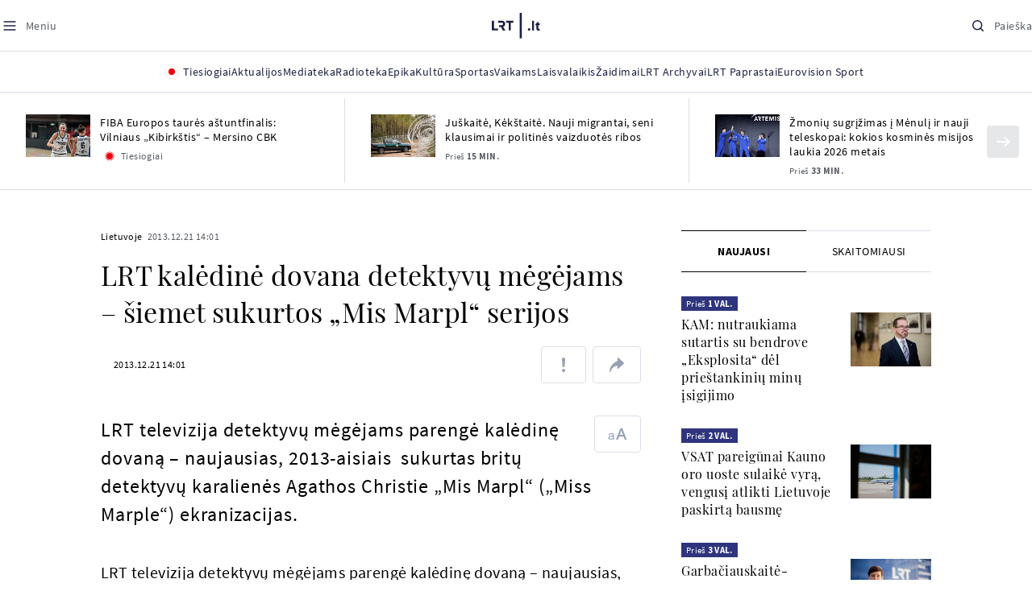

--- FILE ---
content_type: text/html; charset=utf-8
request_url: https://www.google.com/recaptcha/api2/aframe
body_size: 181
content:
<!DOCTYPE HTML><html><head><meta http-equiv="content-type" content="text/html; charset=UTF-8"></head><body><script nonce="81z5YiF--06IQJiselTwtw">/** Anti-fraud and anti-abuse applications only. See google.com/recaptcha */ try{var clients={'sodar':'https://pagead2.googlesyndication.com/pagead/sodar?'};window.addEventListener("message",function(a){try{if(a.source===window.parent){var b=JSON.parse(a.data);var c=clients[b['id']];if(c){var d=document.createElement('img');d.src=c+b['params']+'&rc='+(localStorage.getItem("rc::a")?sessionStorage.getItem("rc::b"):"");window.document.body.appendChild(d);sessionStorage.setItem("rc::e",parseInt(sessionStorage.getItem("rc::e")||0)+1);localStorage.setItem("rc::h",'1768501622973');}}}catch(b){}});window.parent.postMessage("_grecaptcha_ready", "*");}catch(b){}</script></body></html>

--- FILE ---
content_type: application/javascript
request_url: https://www.lrt.lt/static/menu/burger-menu-js-data.js
body_size: 2496
content:
window.lrtMenu = {"id":61,"documentId":"o6jtxq3c8hv1iq58h3wcglx6","name":"Main menu","slug":"main-menu","description":"LRT.lt portalo meniu juosta","isActive":true,"createdAt":"2025-09-22T17:20:16.838Z","updatedAt":"2025-12-19T12:44:56.630Z","publishedAt":"2025-12-19T12:44:56.817Z","locale":null,"items":[{"id":639,"name":"Aktualijos","url":null,"isActive":true,"target":"_self","variation":{"id":63,"variationType":"tags","articlesVariation":null,"tagsVariation":{"id":22,"tagTitle":"ATRASKITE","tags":[{"id":85,"title":"Rusijos karas prieš Ukrainą","href":"/tema/rusijos-karas-pries-ukraina","target":"_self","isImportant":true},{"id":86,"title":"LRT ieško sprendimų","href":"/tema/lrt-iesko-sprendimu","target":"_self","isImportant":false},{"id":87,"title":"LRT girdi","href":"https://www.lrt.lt/tema/lrt-girdi","target":"_self","isImportant":false},{"id":88,"title":"LRT Trumpai","href":"/tema/lrt-trumpai","target":"_self","isImportant":false}]},"photosVariation":null},"subitems":[{"id":1949,"name":"Lietuvoje","url":"/naujienos/lietuvoje","isActive":true,"target":"_self","subitems":[]},{"id":1950,"name":"Sveikata","url":"/naujienos/sveikata","isActive":true,"target":"_self","subitems":[]},{"id":1951,"name":"Verslas","url":"/naujienos/verslas","isActive":true,"target":"_self","subitems":[]},{"id":1952,"name":"Verslo pozicija","url":"/naujienos/verslo-pozicija","isActive":true,"target":"_self","subitems":[]},{"id":1953,"name":"Pasaulyje","url":"/naujienos/pasaulyje","isActive":true,"target":"_self","subitems":[]},{"id":1954,"name":"Nuomonės","url":"/naujienos/nuomones","isActive":true,"target":"_self","subitems":[]},{"id":1955,"name":"Eismas","url":"/naujienos/eismas","isActive":true,"target":"_self","subitems":[]},{"id":1956,"name":"Mokslas ir IT","url":"/naujienos/mokslas-ir-it","isActive":true,"target":"_self","subitems":[]},{"id":1957,"name":"Švietimas","url":"/naujienos/svietimas","isActive":true,"target":"_self","subitems":[]},{"id":1958,"name":"LRT Tyrimai","url":"/naujienos/lrt-tyrimai","isActive":true,"target":"_self","subitems":[]},{"id":1959,"name":"LRT Faktai","url":"/tema/lrt-faktai","isActive":true,"target":"_self","subitems":[]},{"id":1960,"name":"Tavo LRT","url":"/naujienos/tavo-lrt","isActive":true,"target":"_self","subitems":[]},{"id":1961,"name":"Lituanica","url":"/lituanica","isActive":true,"target":"_self","subitems":[]},{"id":1962,"name":"Pozicija","url":"/naujienos/pozicija","isActive":true,"target":"_self","subitems":[]},{"id":1963,"name":"LRT English","url":"/en/news-in-english","isActive":true,"target":"_self","subitems":[]},{"id":1964,"name":"LRT Новости","url":"/ru/novosti","isActive":true,"target":"_self","subitems":[]},{"id":1965,"name":"LRT Wiadomości","url":"/pl/wiadomosci","isActive":true,"target":"_self","subitems":[]},{"id":1966,"name":" LRT Новини","url":"/ua/novini","isActive":true,"target":"_self","subitems":[]}],"tags":[{"id":85,"title":"Rusijos karas prieš Ukrainą","href":"/tema/rusijos-karas-pries-ukraina","target":"_self","isImportant":true},{"id":86,"title":"LRT ieško sprendimų","href":"/tema/lrt-iesko-sprendimu","target":"_self","isImportant":false},{"id":87,"title":"LRT girdi","href":"https://www.lrt.lt/tema/lrt-girdi","target":"_self","isImportant":false},{"id":88,"title":"LRT Trumpai","href":"/tema/lrt-trumpai","target":"_self","isImportant":false}]},{"id":627,"name":"Mediateka","url":"/mediateka","isActive":true,"target":"_self","variation":null,"subitems":[]},{"id":628,"name":"Radioteka","url":"/radioteka","isActive":true,"target":"_self","variation":null,"subitems":[]},{"id":629,"name":"Epika","url":"https://epika.lrt.lt/","isActive":true,"target":"_blank","variation":null,"subitems":[]},{"id":630,"name":"Kultūra","url":"/naujienos/kultura","isActive":true,"target":"_self","variation":null,"subitems":[]},{"id":631,"name":"Sportas","url":"https://www.lrt.lt/naujienos/sportas","isActive":true,"target":"_self","variation":null,"subitems":[]},{"id":637,"name":"Vaikams","url":null,"isActive":true,"target":"_self","variation":{"id":61,"variationType":"articles","articlesVariation":{"id":49,"articleApiUrl":"https://www.lrt.lt/api/search?count=3&term=/vaikams"},"tagsVariation":null,"photosVariation":null},"subitems":[{"id":1967,"name":"Pradžia","url":"/vaikams","isActive":true,"target":"_self","subitems":[]},{"id":1968,"name":"Filmai","url":"https://epika.lrt.lt/vaikams","isActive":true,"target":"_self","subitems":[]},{"id":1969,"name":"Vakaro pasaka","url":"/tema/vakaro-pasaka","isActive":true,"target":"_self","subitems":[]},{"id":1970,"name":"Žaidimai","url":"/tema/zaidimai-vaikams","isActive":true,"target":"_self","subitems":[]},{"id":1971,"name":"Mokykla","url":"/mediateka/rekomenduojame/mokykla","isActive":true,"target":"_self","subitems":[]}],"articles":[{"photo_count":0,"epika_valid_days":"","badges_html":"","curr_category_title":"2025","id":2807392,"season_url":"/mediateka/video/spalvu-istorijos/2025","category_title":"Spalvų istorijos ","is_audio":0,"duration_sec":460,"category_img_path_postfix":"","is_videoteka":1,"category_url":"/mediateka/video/spalvu-istorijos","img_w_h":"1.8","age_restriction":"","subtitle":"","category_filter":1,"category_img_path_prefix":"","fb_share_count":0,"article_has_audiovideo":0,"main_category_title":"Spalvų istorijos ","is_movie":0,"url":"/mediateka/irasas/2000618139/spalvu-istorijos-11-epizodas-rozine","year_interval":8,"item_date_iso8601":"2026-01-15T15:00:00Z","n18":0,"img_path_prefix":"/img/2026/01/15/2289719-479348-","photo_horizontal_small":0,"item_date":"2026.01.15 17:00","title":"SPALVŲ ISTORIJOS. 11 EPIZODAS. ROŽINĖ","type":6,"rank":1,"heritage":0,"is_video":1,"img":"/img/2026/01/15/2289719-479348-{WxH}.png","article_category_id":0,"is_series":0,"is_epika":0,"photo_id":2289719,"channel":6,"photo_horizontal":1,"genre_list":"","read_count":1,"img_path_postfix":".png"},{"photo_horizontal_small":0,"item_date_iso8601":"2026-01-14T18:05:00Z","n18":0,"img_path_prefix":"/img/2026/01/14/2288820-140843-","type":7,"rank":1,"item_date":"2026.01.14 20:05","title":"Gianni Rodari. „Čipolino nuotykiai“. III dalis","is_epika":0,"is_series":0,"photo_id":2288820,"channel":3,"heritage":0,"is_video":0,"img":"/img/2026/01/14/2288820-140843-{WxH}.jpg","article_category_id":0,"read_count":627,"img_path_postfix":".jpg","photo_horizontal":0,"genre_list":"","epika_valid_days":"","badges_html":"","curr_category_title":"2026","id":2806408,"photo_count":0,"duration_sec":908,"is_audio":1,"category_img_path_postfix":".jpg","is_videoteka":1,"category_url":"/mediateka/audio/vakaro-pasaka","season_url":"/radioteka/laida/vakaro-pasaka/2026","category_title":"Vakaro pasaka","img_w_h":"1.0","subtitle":"","age_restriction":"","category_filter":1,"category_img_path_prefix":"/img/2025/04/01/2032828-433764-","fb_share_count":0,"article_has_audiovideo":0,"url":"/radioteka/irasas/2000617125/gianni-rodari-cipolino-nuotykiai-iii-dalis","year_interval":8,"main_category_title":"Vakaro pasaka","is_movie":0},{"photo_horizontal_small":0,"item_date_iso8601":"2026-01-13T18:05:00Z","n18":0,"img_path_prefix":"/img/2026/01/13/2287708-244186-","rank":1,"type":7,"item_date":"2026.01.13 20:05","title":"Gianni Rodari. „Čipolino nuotykiai“. II dalis","photo_id":2287708,"is_epika":0,"is_series":0,"channel":3,"is_video":0,"heritage":0,"article_category_id":0,"img":"/img/2026/01/13/2287708-244186-{WxH}.jpg","read_count":954,"img_path_postfix":".jpg","photo_horizontal":0,"genre_list":"","epika_valid_days":"","badges_html":"","id":2805384,"curr_category_title":"2026","photo_count":0,"is_audio":1,"duration_sec":880,"category_img_path_postfix":".jpg","is_videoteka":1,"category_url":"/mediateka/audio/vakaro-pasaka","category_title":"Vakaro pasaka","season_url":"/radioteka/laida/vakaro-pasaka/2026","img_w_h":"1.0","category_filter":1,"subtitle":"","age_restriction":"","category_img_path_prefix":"/img/2025/04/01/2032828-433764-","article_has_audiovideo":0,"fb_share_count":0,"url":"/radioteka/irasas/2000616121/gianni-rodari-cipolino-nuotykiai-ii-dalis","year_interval":8,"main_category_title":"Vakaro pasaka","is_movie":0}]},{"id":638,"name":"Laisvalaikis","url":null,"isActive":true,"target":"_self","variation":{"id":62,"variationType":"articles","articlesVariation":{"id":50,"articleApiUrl":"https://www.lrt.lt/api/search?page=1&count=3&exact=1&category_id=680&order=desc"},"tagsVariation":null,"photosVariation":null},"subitems":[{"id":1972,"name":"Muzika","url":"/naujienos/muzika","isActive":true,"target":"_self","subitems":[]},{"id":1973,"name":"Laisvalaikis","url":"/naujienos/laisvalaikis","isActive":true,"target":"_self","subitems":[]}],"articles":[{"img_w_h":"1.5","age_restriction":"","subtitle":"","category_filter":1,"category_img_path_prefix":"","fb_share_count":0,"article_has_audiovideo":0,"main_category_title":"Muzika","is_movie":0,"url":"/naujienos/muzika/680/2807391/eurovizijos-naujove-konkurso-zvaigzdes-surengs-gastroles-didziosiose-europos-arenose","year_interval":8,"photo_count":1,"epika_valid_days":"","badges_html":"","curr_category_title":"Muzika","id":2807391,"season_url":"","category_title":"Muzika","duration_sec":0,"is_audio":0,"is_videoteka":0,"category_img_path_postfix":"","category_url":"/naujienos/muzika","heritage":0,"is_video":0,"img":"/img/2025/05/18/2075775-336029-{WxH}.jpg","article_category_id":680,"is_epika":0,"is_series":0,"photo_id":2075775,"channel":-1,"photo_horizontal":1,"genre_list":"","read_count":261,"img_path_postfix":".jpg","item_date_iso8601":"2026-01-15T15:35:00Z","n18":0,"img_path_prefix":"/img/2025/05/18/2075775-336029-","photo_horizontal_small":0,"item_date":"2026.01.15 17:35","title":"„Eurovizijos“ naujovė: konkurso žvaigždės surengs gastroles didžiosiose Europos arenose","type":1,"rank":1},{"badges_html":"","epika_valid_days":"","curr_category_title":"Muzika","id":2807382,"photo_count":7,"is_audio":0,"duration_sec":0,"category_url":"/naujienos/muzika","category_img_path_postfix":"","is_videoteka":0,"season_url":"","category_title":"Muzika","age_restriction":"","subtitle":"","category_filter":1,"img_w_h":"1.5","fb_share_count":0,"article_has_audiovideo":0,"category_img_path_prefix":"","year_interval":8,"url":"/naujienos/muzika/680/2807382/vilniuje-vyks-festivalis-murmurs-dvi-dienos-koncertu-ir-ziniu-apie-muzikos-aktualijas","main_category_title":"Muzika","is_movie":0,"photo_horizontal_small":0,"n18":0,"item_date_iso8601":"2026-01-15T15:22:00Z","img_path_prefix":"/img/2025/11/28/2251969-14962-","type":1,"rank":1,"title":"Vilniuje vyks festivalis „Murmurs“: dvi dienos koncertų ir žinių apie muzikos aktualijas","item_date":"2026.01.15 17:22","is_epika":0,"is_series":0,"photo_id":2251969,"channel":-1,"img":"/img/2025/11/28/2251969-14962-{WxH}.jpg","article_category_id":680,"heritage":0,"is_video":0,"img_path_postfix":".jpg","read_count":61,"photo_horizontal":1,"genre_list":""},{"is_epika":0,"is_series":0,"photo_id":2248403,"channel":-1,"heritage":0,"is_video":0,"img":"/img/2025/11/25/2248403-45302-{WxH}.jpg","article_category_id":680,"read_count":47,"img_path_postfix":".jpg","photo_horizontal":1,"genre_list":"","photo_horizontal_small":0,"item_date_iso8601":"2026-01-15T15:14:00Z","n18":0,"img_path_prefix":"/img/2025/11/25/2248403-45302-","type":1,"rank":1,"item_date":"2026.01.15 17:14","title":"Lietuvoje grosiantys „Gogol Bordello“ pristato naują klipą: įsiamžino ir Holivudo žvaigždė","img_w_h":"1.8","age_restriction":"","subtitle":"","category_filter":1,"category_img_path_prefix":"","fb_share_count":0,"article_has_audiovideo":0,"url":"/naujienos/muzika/680/2807375/lietuvoje-grosiantys-gogol-bordello-pristato-nauja-klipa-isiamzino-ir-holivudo-zvaigzde","year_interval":8,"main_category_title":"Muzika","is_movie":0,"epika_valid_days":"","badges_html":"","curr_category_title":"Muzika","id":2807375,"photo_count":3,"duration_sec":0,"is_audio":0,"category_img_path_postfix":"","is_videoteka":0,"category_url":"/naujienos/muzika","category_title":"Muzika","season_url":""}]},{"id":633,"name":"Žaidimai","url":"https://www.lrt.lt/zaidimai","isActive":true,"target":"_self","variation":null,"subitems":[]},{"id":634,"name":"LRT Archyvai","url":"https://archyvai.lrt.lt/paveldas","isActive":true,"target":"_self","variation":null,"subitems":[]},{"id":635,"name":"LRT Paprastai","url":"/naujienos/lrt-paprastai","isActive":true,"target":"_self","variation":null,"subitems":[]},{"id":636,"name":"Eurovision Sport","url":"https://www.lrt.lt/projektai/eurovision-sport","isActive":true,"target":"_blank","variation":null,"subitems":[]}]};